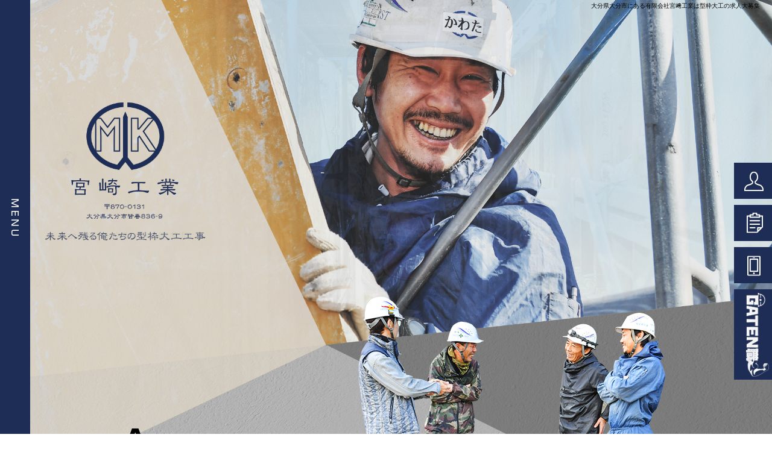

--- FILE ---
content_type: text/html; charset=UTF-8
request_url: https://www.miyazaki-kougyou.com/
body_size: 7468
content:
<!DOCTYPE html>
<html lang="ja">
<head>
<!-- ▼Googleアナリティクスタグ▼ -->
<!-- Global site tag (gtag.js) - Google Analytics -->
<script async src="https://www.googletagmanager.com/gtag/js?id=UA-134428546-1"></script>
<script>
  window.dataLayer = window.dataLayer || [];
  function gtag(){dataLayer.push(arguments);}
  gtag('js', new Date());

  gtag('config', 'UA-134428546-1');

  gtag('config', 'G-1YVSW60P9E');
</script>
<!-- ▲Googleアナリティクスタグ▲ -->
<meta charset="UTF-8" />
<meta name="viewport" content="width=1400">
<meta name="format-detection" content="telephone=no">
<meta property="og:image" content="https://www.miyazaki-kougyou.com/files/facebook_face.jpg"><title>大分県大分市にある有限会社宮﨑工業は型枠大工の求人大募集</title>
<link rel="profile" href="http://gmpg.org/xfn/11" />
<link rel="stylesheet" type="text/css" media="all" href="https://www.miyazaki-kougyou.com/60009855/wp-content/themes/multipress/style.css" />
<link rel="stylesheet" type="text/css" media="all" href="https://www.miyazaki-kougyou.com/60009855/wp-content/themes/multipress/theme.css" />
<link rel="stylesheet" type="text/css" media="all" href="https://www.miyazaki-kougyou.com/60009855/wp-content/themes/multipress/common.css" />
<link rel="shortcut icon" href="https://www.miyazaki-kougyou.com/favicon.ico" />
<link rel="stylesheet" type="text/css" media="all" href="/files/files_common.css" />
<link rel="stylesheet" type="text/css" media="all" href="/files/files_pc.css" />

<link rel="pingback" href="https://www.miyazaki-kougyou.com/60009855/xmlrpc.php" />
<link rel="alternate" type="application/rss+xml" title="有限会社宮崎工業 &raquo; フィード" href="https://www.miyazaki-kougyou.com/feed" />
<link rel="alternate" type="application/rss+xml" title="有限会社宮崎工業 &raquo; コメントフィード" href="https://www.miyazaki-kougyou.com/comments/feed" />
<link rel='stylesheet' id='simplamodalwindow-css'  href='https://www.miyazaki-kougyou.com/60009855/wp-content/plugins/light-box-miyamoto/SimplaModalwindow/jquery.SimplaModalwindow.css?ver=3.6.1' type='text/css' media='all' />
<link rel='stylesheet' id='iqfmcss-css'  href='https://www.miyazaki-kougyou.com/60009855/wp-content/plugins/inquiry-form-creator/css/inquiry-form.css?ver=0.7' type='text/css' media='all' />
<script type='text/javascript' src='https://www.miyazaki-kougyou.com/60009855/wp-includes/js/jquery/jquery.js?ver=1.10.2'></script>
<script type='text/javascript' src='https://www.miyazaki-kougyou.com/60009855/wp-includes/js/jquery/jquery-migrate.min.js?ver=1.2.1'></script>
<script type='text/javascript' src='https://www.miyazaki-kougyou.com/60009855/wp-content/plugins/light-box-miyamoto/SimplaModalwindow/jquery.SimplaModalwindow.js?ver=1.7.1'></script>
<script type='text/javascript' src='https://www.miyazaki-kougyou.com/60009855/wp-content/plugins/inquiry-form-creator/js/ajaxzip2/ajaxzip2.js?ver=2.10'></script>
<script type='text/javascript' src='https://www.miyazaki-kougyou.com/60009855/wp-content/plugins/inquiry-form-creator/js/jquery.upload.js?ver=1.0.2'></script>
<link rel='canonical' href='https://www.miyazaki-kougyou.com/' />
<script>AjaxZip2.JSONDATA = "https://www.miyazaki-kougyou.com/60009855/wp-content/plugins/inquiry-form-creator/js/ajaxzip2/data";</script><link rel="alternate" media="handheld" type="text/html" href="https://www.miyazaki-kougyou.com/" />
<!-- Vipers Video Quicktags v6.4.5 | http://www.viper007bond.com/wordpress-plugins/vipers-video-quicktags/ -->
<style type="text/css">
.vvqbox { display: block; max-width: 100%; visibility: visible !important; margin: 10px auto; } .vvqbox img { max-width: 100%; height: 100%; } .vvqbox object { max-width: 100%; } 
</style>
<script type="text/javascript">
// <![CDATA[
	var vvqflashvars = {};
	var vvqparams = { wmode: "opaque", allowfullscreen: "true", allowscriptaccess: "always" };
	var vvqattributes = {};
	var vvqexpressinstall = "https://www.miyazaki-kougyou.com/60009855/wp-content/plugins/vipers-video-quicktags/resources/expressinstall.swf";
// ]]>
</script>
<!-- BEGIN: WP Social Bookmarking Light -->
<script type="text/javascript" src="https://connect.facebook.net/ja_JP/all.js#xfbml=1"></script>
<style type="text/css">
.wp_social_bookmarking_light{
    border: 0 !important;
    padding: 0 !important;
    margin: 0 0 20px 0 !important;
}
.wp_social_bookmarking_light div{
    float: left !important;
    border: 0 !important;
    padding: 0 !important;
    margin: 0 5px 0px 0 !important;
    height: 23px !important;
    text-indent: 0 !important;
}
.wp_social_bookmarking_light img{
    border: 0 !important;
    padding: 0;
    margin: 0;
    vertical-align: top !important;
}
.wp_social_bookmarking_light_clear{
    clear: both !important;
}
.wsbl_twitter{
    width: 100px;
}</style>
<!-- END: WP Social Bookmarking Light -->





<meta name="description" content="有限会社宮崎工業は大分県大分市を拠点に型枠大工を行なっています。創業50年以上の実績があり、大手ゼネコン、地場の建設会社とも多く直接取引があります。" />
<meta name="keywords" content="有限会社宮崎工業,大分,皆春,型枠工事,求人" />

<script type="text/javascript" src="/files/js/effect_pc.js"></script>
<link rel="stylesheet" href="/files/Gallery-master/css/blueimp-gallery.min.css">
<script src="/files/Gallery-master/js/blueimp-gallery.min.js"></script>

<!-- OGPここから -->
<meta property="fb:app_id" content="" />
<meta property="og:type" content="website" />
<meta property="og:locale" content="ja_JP" />
<meta property="og:description" content="">
<meta property="og:title" content="有限会社宮崎工業">
<meta property="og:url" content="https://www.miyazaki-kougyou.com/">
<meta property="og:image" content="https://www.miyazaki-kougyou.com/files/facebook_face.jpg">
<meta property="og:site_name" content="有限会社宮崎工業">
<!-- OGPここまで -->
</head>


<body id="page_6"  class="blog">

<div id="wrapper">
<div id="blueimp-gallery" class="blueimp-gallery blueimp-gallery-controls">
    <div class="slides"></div>
    <h3 class="title"></h3>
    <p class="description"></p>
    <a class="prev">‹</a>
    <a class="next">›</a>
    <a class="close">×</a>
    <a class="play-pause"></a>
    <ol class="indicator"></ol>
</div>

	<div id="branding_box">

	<h1 id="site-description">
<a href="https://www.miyazaki-kougyou.com/" title="有限会社宮崎工業" rel="home">大分県大分市にある有限会社宮﨑工業は型枠大工の求人大募集</a>
	</h1>


<div id="header_information" class="post">

	
<div class="post-data">
<div class="main_header"><a href="/"><img src="/files/branding_box_bg.png"></a></div></div>

<div class="clear_float"></div>

	
</div><!-- #header_information -->


	<div id="access" role="navigation">
		<div class="menu-header"><ul id="menu-gnavi" class="menu"><li id="menu-item-34" class="gnavi11 menu-item menu-item-type-post_type menu-item-object-page current-menu-item page_item page-item-6 current_page_item menu-item-34"><a href="https://www.miyazaki-kougyou.com/">トップページ</a></li>
<li id="menu-item-35" class="gnavi12 menu-item menu-item-type-post_type menu-item-object-page menu-item-35"><a href="https://www.miyazaki-kougyou.com/recruit">求人情報</a></li>
<li id="menu-item-33" class="gnavi13 menu-item menu-item-type-post_type menu-item-object-page menu-item-33"><a href="https://www.miyazaki-kougyou.com/business">事業内容</a></li>
<li id="menu-item-32" class="gnavi14 menu-item menu-item-type-post_type menu-item-object-page menu-item-32"><a href="https://www.miyazaki-kougyou.com/works">施工実績</a></li>
<li id="menu-item-84" class="gnavi15 menu-item menu-item-type-post_type menu-item-object-page menu-item-84"><a href="https://www.miyazaki-kougyou.com/company">会社概要</a></li>
<li id="menu-item-31" class="gnavi16 menu-item menu-item-type-post_type menu-item-object-page menu-item-31"><a href="https://www.miyazaki-kougyou.com/contact">お問い合わせ</a></li>
</ul></div>	</div><!-- #access -->

	</div><!-- #branding_box -->
      


<div id="jquery_slider_pc" class="top_slider slider_6 post content_area">



<div class="entry_post entry_post_97">


<div class="viewer viewer_97 select_97">
                   <img src="https://www.miyazaki-kougyou.com/60009855/wp-content/uploads/2019/02/00top_slide01.png" alt="00top_slide01" width="2000" height="1300" />

                   <img src="https://www.miyazaki-kougyou.com/60009855/wp-content/uploads/2019/02/00top_slide02.png" alt="00top_slide02" width="2000" height="1300" />

                   <img src="https://www.miyazaki-kougyou.com/60009855/wp-content/uploads/2019/02/00top_slide03.png" alt="00top_slide03" width="2000" height="1300" />

                   <img src="https://www.miyazaki-kougyou.com/60009855/wp-content/uploads/2019/02/00top_slide04.png" alt="00top_slide04" width="2000" height="1300" />
</div>

  <script type="text/javascript" src="https://ajax.googleapis.com/ajax/libs/jquery/1.10.1/jquery.min.js"></script>
  <script type="text/javascript"><!--
  $(function(){
      var setImg = '.viewer_97';
      var fadeSpeed = 1500;
      var switchDelay = 6000;
   
      $(setImg).children('img').css({opacity:'0'});
      $(setImg + ' img:first').stop().animate({opacity:'1'},fadeSpeed);
   
      setInterval(function(){
          $(setImg + ' :first-child').animate({opacity:'0'},fadeSpeed).next('img').animate({opacity:'1'},fadeSpeed).end().appendTo(setImg);
      },switchDelay);
  });
  
  
  /*------------------------------------------------------------------------------------*/
  /* 【2015.11/26追加】画像幅＞ウィンドウ幅でもセンタリング                             */
  /*------------------------------------------------------------------------------------*/
  function setCenter( ele ) { 
      var MAX_W = 2000;
      var MIN_W = 1100;
      
      if($('body').width() >= MAX_W){
        var set_w = MAX_W;
        var set_h = Math.floor(MAX_W * 0.65);
      }else if($('body').width() <= MIN_W ){
        var set_w = MIN_W;
        var set_h = Math.floor(MIN_W * 0.65);
      }else {
        var set_w = $('body').width();
        var set_h = Math.floor($('body').width() * 0.65);
      }
      var l = Math.floor(($('body').width() - set_w) / 2);
      $(ele).css({
        'width': set_w,
        'height': set_h,
        'left': l
      });
      $('#jquery_slider_pc').css({
        'height': set_h,
        'min-width': MIN_W
      });
      
      
  }
  setCenter(".viewer_97");
   
  $(window).bind('load resize', function(){
      setCenter(".viewer_97");
  });
  --></script>

  <style type="text/css"><!--
  #jquery_slider_pc {
    min-width: 1100px;
  }
  #jquery_slider_pc .entry_post {
    display: block;
  }
  .viewer_97 {
      text-align: left;
      overflow: hidden;
      position: absolute;
  }
  .viewer_97 img {
      position: absolute;
      width: 100%;
      height: auto;
  }
  --></style>


</div>
</div>



<div id="outer_block">
<div id="inner_block">

	<div id="main">


		<div id="container_top">

			<div id="content" role="main">


<div id="jreleenutn5proj33kf7" class="o_01 o01_6 post easys_content">
<div class="easys_content_inner">


<div class="entry_post post_margin entry_post_101">


  
          <h3 class="entry_title title_101 title_right">有限会社宮崎工業について</h3>
  
          <div class="text_box text_size_full">
          <div class="post_data margin-bottom_10"><p>創業50年以上の実績と信頼があります<br />
有限会社宮崎工業は大分県大分市を拠点に型枠大工を行なっています。<br />
創業50年以上の実績があり、大手ゼネコン、地場の建設会社とも多く直接取引があります。<br />
公共工事の案件などを請け負い信頼を積み重ねています。<br />
また、みなさんが住んでいる住宅やマンション・アパート、普段利用しているスーパーやショッピングセンターなど<br />
どんな建物にも基礎工事や外構工事は存在し、型枠という仕事は携わっており、皆様の生活に欠かせない仕事の一つです。<br />
一つ一つの現場にしっかりと向き合い快適な生活がおくれる町づくりを目指すことをお約束します。</p>
</div>
        <p class="o_main_btn"><a href="/company">COMPANY/会社概要</a></p></div>
  
</div>
</div>
</div>


<div id="egvmljiourdqo9eu5msz" class="o_01 o01_6 post easys_content">
<div class="easys_content_inner">


<div class="entry_post post_margin entry_post_102">


  
          <h3 class="entry_title title_102 title_right">有限会社宮崎工業が取り組む仕事とは</h3>
  
  
        <p class="o_main_btn"><a href="/business">BUSINESS/事業内容</a></p>
  <div class="sub_post sub_post_0">
<div class="sub_post_texts text_size_full">

              <div class="post_data"><p>世界の発展は日本の発展に繋がる<br />
日本はもとより、世界の型枠大工のスキルアップを目的とし、海外研修制度を利用しアジアを中心にたくさんの研修生がきています。<br />
また、各工程の練習場を設け、十分納得がいくまで練習することができます。<br />
未経験の方は現場と同じように作業ができる環境はなかなか無いため、充実した作業環境が整得ています。</p>
</div></div><div class="img_box">
<div class="clear_float"></div></div></div><div class="sub_post sub_post_1">
<div class="sub_post_texts text_size_full">

              <div class="post_data"><p>ステップアップのための勉強会<br />
定期的な勉強会で安全への意識付け<br />
仕事全体を通してのステップアップのため、定期的に勉強会を開催しています。<br />
ひとつは竣工した現場を振り返る勉強会。精度面の正確さを追及していきます。もうひとつは安全への意識付けを図る勉強会。「なぜこうしなければ安全に作業ができないのか」「どのような条件下のもとに発生する事故、事象なのか」を理解し、安全対策の重要さを認識します。</p>
</div></div><div class="img_box">
<div class="clear_float"></div></div></div>
</div>
</div>
</div>


<div id="gbvwsy9k5ui8eght8n06" class="o_01 o01_6 post easys_content">
<div class="easys_content_inner">


<div class="entry_post post_margin entry_post_103">


  
          <h3 class="entry_title title_103 title_right">若い力を募集！！</h3>
  
          <div class="text_box text_size_full">
          <div class="post_data margin-bottom_10"><h2><span style="color: #000080;"><strong>若い力・ベテランの技を募集！！</strong></span></h2>
<p>人材教育に力を入れています<br />
若手職人の育成や人材教育に力をいれています。<br />
大きな現場を経験することで、最先端の技術を学ぶことができます。<br />
他社では身につけられないスキルを磨き、レベルアップすることができます。<br />
また、1級・２級型枠技能者、更には型枠登録基幹技能者の資格試験料を会社で負担したり、あなたのスキルアップのためのフォロー体制も整っています。</p>
</div>
        <p class="o_main_btn"><a href="/recruit">RECRUIT/求人情報</a></p></div>
  
</div>
</div>
</div>


<div id="sybgqgvee1u0af7xwm0q" class="z_h1 zh1_6 post easys_content">
<div class="easys_content_inner">


<div class="entry_post_325">


  
  <div class="post-html"><div class="youtube">
<iframe width="100%" height="100%" src="https://www.youtube.com/embed/xzYEN8YMILU?rel=0" frameborder="0" allow="accelerometer; autoplay; encrypted-media; gyroscope; picture-in-picture" allowfullscreen></iframe>
</div></div>
</div>
</div>
</div>
<div id="yemvqh6nc115qa0t7y9l" class="z_a1 za1_6 post easys_content">
<div class="easys_content_inner">



  
  <div class="entry_title title_104">
    <h3>新着情報</h3>
    <span class="read_more_btn"><a href="/blog" target="_self"><img src="/files/sp1.gif" alt="詳しくはこちら" width="120" height="40" /></a></span>
  </div>
</div>
</div>


<div id="ipy3fbasroqyh0dbyvfl" class="z_d1 zd1_6 post easys_content">
<div class="easys_content_inner">



<div class="blog_post blog_post_565">

  
          <div class="eyecatch blog_thumb float_right">
            <a href="https://www.miyazaki-kougyou.com/archives/565">
              <img alt="image0.jpeg" src="https://www.miyazaki-kougyou.com/60009855/wp-content/uploads/2025/08/image0.jpeg" />
            </a>
          </div>
  
      <div class="post_data blog_list_text_size">
        <span class="date_area">2025年8月2日</span>
        <span class="post_title_list"><a href="https://www.miyazaki-kougyou.com/archives/565">納涼焼肉大会</a></span>
        <span class="news_small_text">     
暑い中ご苦労様です！もうしばらく頑張りましょ...<a href="https://www.miyazaki-kougyou.com/archives/565" alt="続きを読む">続きを読む</a></span>
      </div>
</div>

<div class="blog_post blog_post_561">

  
          <div class="eyecatch blog_thumb float_right">
            <a href="https://www.miyazaki-kougyou.com/archives/561">
              <img alt="image0_3.jpeg" src="https://www.miyazaki-kougyou.com/60009855/wp-content/uploads/2025/05/image0_3-400x300.jpeg" />
            </a>
          </div>
  
      <div class="post_data blog_list_text_size">
        <span class="date_area">2025年5月17日</span>
        <span class="post_title_list"><a href="https://www.miyazaki-kougyou.com/archives/561">コレから頑張って</a></span>
        <span class="news_small_text"> 

 ...<a href="https://www.miyazaki-kougyou.com/archives/561" alt="続きを読む">続きを読む</a></span>
      </div>
</div>

<div class="blog_post blog_post_558">

  
          <div class="eyecatch blog_thumb float_right">
            <a href="https://www.miyazaki-kougyou.com/archives/558">
              <img alt="image0_2.jpeg" src="https://www.miyazaki-kougyou.com/60009855/wp-content/uploads/2025/05/image0_2-400x300.jpeg" />
            </a>
          </div>
  
      <div class="post_data blog_list_text_size">
        <span class="date_area">2025年5月17日</span>
        <span class="post_title_list"><a href="https://www.miyazaki-kougyou.com/archives/558">念願の海！</a></span>
        <span class="news_small_text">
興奮してます...<a href="https://www.miyazaki-kougyou.com/archives/558" alt="続きを読む">続きを読む</a></span>
      </div>
</div>

<div class="blog_post blog_post_555">

  
          <div class="eyecatch blog_thumb float_right">
            <a href="https://www.miyazaki-kougyou.com/archives/555">
              <img alt="image0.jpeg" src="https://www.miyazaki-kougyou.com/60009855/wp-content/uploads/2025/05/image0-400x300.jpeg" />
            </a>
          </div>
  
      <div class="post_data blog_list_text_size">
        <span class="date_area">2025年5月17日</span>
        <span class="post_title_list"><a href="https://www.miyazaki-kougyou.com/archives/555">はじめまして！</a></span>
        <span class="news_small_text">
昨日から新しく入社しました！初参拝...<a href="https://www.miyazaki-kougyou.com/archives/555" alt="続きを読む">続きを読む</a></span>
      </div>
</div>

<div class="blog_post blog_post_545">

  
          <div class="eyecatch blog_thumb float_right">
            <a href="https://www.miyazaki-kougyou.com/archives/545">
              <img alt="image0.jpeg" src="https://www.miyazaki-kougyou.com/60009855/wp-content/uploads/2024/12/image0-400x300.jpeg" />
            </a>
          </div>
  
      <div class="post_data blog_list_text_size">
        <span class="date_area">2024年12月22日</span>
        <span class="post_title_list"><a href="https://www.miyazaki-kougyou.com/archives/545">忘年会！</a></span>
        <span class="news_small_text">       
忘年会を開催しました。今年も残りわずか！寒いですけど健康にきおつけて、安全第一で参りましょう...<a href="https://www.miyazaki-kougyou.com/archives/545" alt="続きを読む">続きを読む</a></span>
      </div>
</div>
</div>
</div>

<style>
.inner{
  overflow: scroll;
}
ul,li {
	list-style: none;
	margin: 0;
	padding: 0;
}
</style>
<script type="text/javascript" src="/files/js/infiniteslide.js"></script>
<script type="text/javascript" src="/files/js/jquery.pause.min.js"></script>
<script type="text/javascript">
jQuery(window).load(function(){
	jQuery('#slideg0bccdrhfyi8fi2pqgqp').infiniteslide({
		'height': 200,                    // 高さを指定
		'speed': 45000,     // スピードを指定
		'direction' : 'left',	// スライドする向きを指定
		'pauseonhover': false,	// マウスオーバーでストップするかを指定
                'clone':2	});
});
</script>
<div id="g0bccdrhfyi8fi2pqgqp" class="105 post easys_content">
    <div>
    <div id="slideg0bccdrhfyi8fi2pqgqp" class="inner">
        <ul>
              
                <li><img src="https://www.miyazaki-kougyou.com/60009855/wp-content/uploads/2019/02/DJI_0002.jpg" alt="" height="200" /></li>              
                <li><img src="https://www.miyazaki-kougyou.com/60009855/wp-content/uploads/2019/02/DJI_0007.jpg" alt="" height="200" /></li>              
                <li><img src="https://www.miyazaki-kougyou.com/60009855/wp-content/uploads/2019/02/miyazaki-2.jpg" alt="" height="200" /></li>              
                <li><img src="https://www.miyazaki-kougyou.com/60009855/wp-content/uploads/2019/02/miyazaki-14.jpg" alt="" height="200" /></li>              
                <li><img src="https://www.miyazaki-kougyou.com/60009855/wp-content/uploads/2019/02/miyazaki-38.jpg" alt="" height="200" /></li>              
                <li><img src="https://www.miyazaki-kougyou.com/60009855/wp-content/uploads/2019/02/miyazaki-76.jpg" alt="" height="200" /></li>              
                <li><img src="https://www.miyazaki-kougyou.com/60009855/wp-content/uploads/2019/02/miyazaki-98.jpg" alt="" height="200" /></li>              
                <li><img src="https://www.miyazaki-kougyou.com/60009855/wp-content/uploads/2019/02/miyazaki-118.jpg" alt="" height="200" /></li>              
                <li><img src="https://www.miyazaki-kougyou.com/60009855/wp-content/uploads/2019/02/miyazaki-158.jpg" alt="" height="200" /></li>        </ul>
    </div>
    </div>
<br>
<br>
</div>


<div id="ocdv3kajfn52lxs4f85w" class="z_a1 za1_6 post easys_content">
<div class="easys_content_inner">



  
  <div class="entry_title title_111">
    <h3>会社概要</h3>
    <span class="read_more_btn"><a href="/company" target="_self"><img src="/files/sp1.gif" alt="詳しくはこちら" width="120" height="40" /></a></span>
  </div>
</div>
</div>


<div id="jjfvk66axmhob58p3idk" class="e_01 e01_6 post easys_content">
<div class="easys_content_inner">


<div class="entry_post post_margin entry_post_112">


  
          <div class="table_area width_2column_share float_right">
            <table width="100%" border="0" cellspacing="0" cellpadding="0">
              <tr>
               <td class="td_name name_cell_1">会社名</td>
               <td class="td_value value_cell_1">有限会社宮崎工業</td>
              </tr>
              <tr>
               <td class="td_name name_cell_2">代表者</td>
               <td class="td_value value_cell_2">渡邉　佑</td>
              </tr>
              <tr>
               <td class="td_name name_cell_3">所在地</td>
               <td class="td_value value_cell_3">〒870-0131<br />
大分県大分市皆春836-9</td>
              </tr>
              <tr>
               <td class="td_name name_cell_4">TEL/FAX</td>
               <td class="td_value value_cell_4">097-560-0217</td>
              </tr>
              <tr>
               <td class="td_name name_cell_5">事業内容</td>
               <td class="td_value value_cell_5">大工工事業<br />
建築土木業<br />
型枠工事業</td>
              </tr>
              <tr>
               <td class="td_name name_cell_6">許可番号</td>
               <td class="td_value value_cell_6">大分県知事許可　第９３２３号</td>
              </tr>
            </table>
          </div>
  
          <div class="html_post width_2column_share float_left">

<iframe src="https://www.google.com/maps/embed?pb=!1m18!1m12!1m3!1d3337.3661833402225!2d131.6866367!3d33.23070889999999!2m3!1f0!2f0!3f0!3m2!1i1024!2i768!4f13.1!3m3!1m2!1s0x35469dddef4b6db1%3A0xab7cac1a2edd9426!2z44CSODcwLTAxMzEg5aSn5YiG55yM5aSn5YiG5biC55qG5pil77yY77yT77yW4oiS77yZ!5e0!3m2!1sja!2sjp!4v1695874824997!5m2!1sja!2sjp" width="100%" height="350" style="border:0;" allowfullscreen="" loading="lazy" referrerpolicy="no-referrer-when-downgrade"></iframe>

<small><a href="https://maps.app.goo.gl/1DHRXnQrsE8LHodZ9" target="_blank">大きな地図で見る</a></small>

          </div>
</div>

<div class="entry_post post_margin entry_post_251">


  
          <div class="table_area width_2column_share float_right">
            <table width="100%" border="0" cellspacing="0" cellpadding="0">
              <tr>
               <td class="td_name name_cell_1">作業場</td>
               <td class="td_value value_cell_1">〒870-0318<br />
大分県大分市丹生993-56</td>
              </tr>
              <tr>
               <td class="td_name name_cell_2">作業場FAX</td>
               <td class="td_value value_cell_2">097-547-7776</td>
              </tr>
            </table>
          </div>
  
          <div class="html_post width_2column_share float_left">

<iframe src="https://www.google.com/maps/embed?pb=!1m18!1m12!1m3!1d2360.068863314369!2d131.70630859048754!3d33.223496368586574!2m3!1f0!2f0!3f0!3m2!1i1024!2i768!4f13.1!3m3!1m2!1s0x35469dbddbf509e3%3A0xda31967ee80680b!2z44CSODcwLTAzMTgg5aSn5YiG55yM5aSn5YiG5biC5Li555Sf77yR77yS77yR77yQ!5e0!3m2!1sja!2sjp!4v1764230485222!5m2!1sja!2sjp" width="100%" height="450" style="border:0;" allowfullscreen="" loading="lazy" referrerpolicy="no-referrer-when-downgrade"></iframe>
<small><a href="https://maps.app.goo.gl/LwEhxPzrakhuagmA9" target="_blank">大きな地図で見る</a></small>

          </div>
</div>
</div>
</div>


			</div><!-- #content -->
		</div><!-- #container -->


</div><!-- #main -->

</div><!-- #inner_block -->
</div><!-- #outer_block -->

<div id="footer_block">
	<div id="footer_box">
		<div id="footer_sitemap_block">



    <div id="footer-widget-area" role="complementary">

<div id="first" class="widget-area">
  <ul class="xoxo">
<div class="menu-header"><ul id="menu-footer_navi" class="menu"><li id="menu-item-59" class="menu-item menu-item-type-post_type menu-item-object-page current-menu-item page_item page-item-6 current_page_item menu-item-59"><a href="https://www.miyazaki-kougyou.com/">トップページ</a></li>
<li id="menu-item-60" class="menu-item menu-item-type-post_type menu-item-object-page menu-item-60"><a href="https://www.miyazaki-kougyou.com/recruit">求人情報</a></li>
<li id="menu-item-61" class="menu-item menu-item-type-post_type menu-item-object-page menu-item-61"><a href="https://www.miyazaki-kougyou.com/business">事業内容</a></li>
<li id="menu-item-62" class="menu-item menu-item-type-post_type menu-item-object-page menu-item-62"><a href="https://www.miyazaki-kougyou.com/works">施工実績</a></li>
<li id="menu-item-87" class="menu-item menu-item-type-post_type menu-item-object-page menu-item-87"><a href="https://www.miyazaki-kougyou.com/company">会社概要</a></li>
<li id="menu-item-63" class="menu-item menu-item-type-post_type menu-item-object-page menu-item-63"><a href="https://www.miyazaki-kougyou.com/contact">お問い合わせ</a></li>
<li id="menu-item-64" class="menu-item menu-item-type-post_type menu-item-object-page menu-item-64"><a href="https://www.miyazaki-kougyou.com/blog">オフィシャルブログ</a></li>
</ul></div>  </ul>
</div>

  </div><!-- #footer-widget-area -->
		</div><!--#footer_sitemap_block-->

		<div class="footer_infomation">


<div id="footer_information" class="post">

		<div class="entry-post">

		<div class="post-data">
			<div class="fixed_btn">
  <div id="fixed_btn_recruit"><a href="/recruit"><img src="/files/recruit_btn.jpg" alt="求人情報"></a></div>
  <div id="fixed_btn_blog"><a href="/blog"><img src="/files/blog_btn.jpg" alt="ブログ"></a></div>
  <div id="fixed_btn_contact"><a href="/contact"><img src="/files/contact_btn.jpg" alt="お問い合わせ"></a></div>
  <div id="fixed_btn_gaten"><a href="https://gaten.info/job/12619" target="_blank"><img src="/files/gaten_btn.jpg" alt="ガテン職"></a></div>
</div>

<div id="float_top_btn"><a href="#"><img src="/files/top_btn.png" alt="先頭へ戻る"></a></div>



<script type="text/javascript">
jQuery(function($){
  $('#wrapper').prepend( $('#access') );
  $('#access').hover(
    function(){
      $('#access').addClass('open');
    },
    function(){
      $('#access').removeClass('open');
    }
  );
  
  // 画像の元サイズを設定
  var ORG_W = 2000;
  var NAV_H = ($('body').attr('id') == 'page_6')? 596:500;
  var NAV_T = ($('body').attr('id') == 'page_6')? 245:150; 
  var NAV_L = ($('body').attr('id') == 'page_6')? 0:30;
  var rat = 1;
  
  $(window).bind('load resize', function(){
    var winW = $(window).width();
    if( winW <= 1200 ) {
      // 巾固定（最小）
      rat = (1200 / ORG_W);
    }else if( 2000 <= winW ){
      // 巾固定（最大）
      rat = (2000 / ORG_W);
    }else {
      // レスポンシブ
      var nowW = $('body').width();
      rat = (winW / ORG_W);
    }
    $('#branding_box').css({ 'height' : NAV_H*rat });
    $('#header_information').css({ 'height' : $('#branding_box').height() - $('#site-description').height() });
    $('#branding_box .main_header img').css({
      'width': 560*rat,
      'height': 350*rat,
      'top': NAV_T*rat,
      'left': NAV_L*rat
    });
    $('#access .menu-header').css({
      'top': ( $(window).height() - 300 )/2,
      'left': ( $(window).width() - 330 )/2
    });
    if($('body').attr('id') == 'page_6') {
      $('#outer_block').css({ 'margin-top': -600*rat });
    }else if( $('body').attr('id') == 'page_9' || $('body').attr('id') == 'page_12' || $('body').attr('id') == 'page_81' ) {
      $('#outer_block').css({ 'margin-top': -540*rat });
    }else {
      $('#outer_block').css({
        'margin-top': -350*rat,
        'padding-bottom': 230
      });
    }
    
    
    if( ($('.z_c1').length > 0) && ($('.z_c1 .entry_post').length > 0) ){
      if( ($('.z_c1 table').length == 0) || ($('.z_c1 table').attr('id').indexOf('confirm') > 0 ) ) {
        var pos = $('#outer_block').offset().top;
        $('body,html').animate({ scrollTop: pos }, 500);
      }
    }
  });
});
</script>		</div>

<div class="clear_float"></div>

	</div>
	
</div><!-- #footer_information -->


		</div><!-- .footer_infomation -->
	</div><!--footer_box-->

<address id="copyright">Copyright (C) 有限会社宮崎工業 All Rights Reserved.</address>

</div><!--footer_block-->

</div><!--wrapper-->

</body>
</html>

--- FILE ---
content_type: text/css
request_url: https://www.miyazaki-kougyou.com/60009855/wp-content/themes/multipress/common.css
body_size: 1197
content:
@charset "utf-8";
/*

追加CSSを記述、上書きCSSの記述用CSSファイルです。

*/

/*-------------------------------------------------------
		common css
-------------------------------------------------------*/
.clear_float {
    clear: both;
}

.easys_content {
    clear: both;
}

h1 a,
h2 a,
h3 a,
h4 a,
h5 a {
    display: block;
}

.sub_post {
    display: inline-block;
    width: 100%;
}


/*		float template
-------------------------------------------------------*/
.float_left {
    float: left;
}
.float_right {
    float: right;
}


/*		border template
-------------------------------------------------------*/
.border_margin {
    border-bottom: 1px dotted #999999;
    margin: 0 0 20px;
    padding: 0;
}

.border_margin_text {
    border-bottom: 1px dotted #999999;
    margin: 0 0 10px 0;
    padding: 0 0 10px 0;
}

/*		margin template
-------------------------------------------------------*/
.margin-bottom_5 {
    margin-bottom: 5px;
}
.margin-bottom_10 {
    margin-bottom: 10px;
}
.margin-bottom_15 {
    margin-bottom: 15px;
}
.margin-bottom_20 {
    margin-bottom: 20px;
}
.margin-bottom_25 {
    margin-bottom: 25px;
}
.margin-bottom_40 {
    margin-bottom: 40px;
}
.margin-bottom_50 {
    margin-bottom: 50px;
}


.margin-top_5 {
    margin-top: 5px;
}
.margin-top_10 {
    margin-top: 10px;
}
.margin-top_15 {
    margin-top: 15px;
}
.margin-top_20 {
    margin-top: 20px;
}
.margin-top_25 {
    margin-top: 25px;
}
.margin-top_40 {
    margin-top: 40px;
}
.margin-top_50 {
    margin-top: 50px;
}

.margin-up-un_5 {
    margin-top: 5px;
    margin-bottom: 5px;
}
.margin-up-un_10 {
    margin-top: 10px;
    margin-bottom: 10px;
}
.margin-up-un_25 {
    margin-top: 25px;
    margin-bottom: 25px;
}
.margin-up-un_40 {
    margin-top: 40px;
    margin-bottom: 40px;
}
.margin-up-un_50 {
    margin-top: 50px;
    margin-bottom: 50px;
}


.post_margin {
    margin-bottom: 50px;
}


/*		padding template
-------------------------------------------------------*/
.padding-left_5 {
    padding-left: 5px;
}
.padding-right_5 {
    padding-right: 5px;
}

.padding-left_10 {
    padding-left: 10px;
}
.padding-right_10 {
    padding-right: 10px;
}



.padding-left_20 {
    padding-left: 20px;
}
.padding-right_20 {
    padding-right: 20px;
}


/*		image template
-------------------------------------------------------*/
.eyecatch {
    display: inline-block;
    vertical-align: top;
}

.img_size_thumb {
    overflow: hidden;
    width: 150px;
    height: 100px;
}

.img_size_small {
    height: auto;
    overflow: hidden;
    width: 360px;
}
.img_size_medium {
    height: auto;
    overflow: hidden;
    width: 480px;
}
.img_size_large {
    overflow: hidden;
    width: 450px;
}

.img_size_half {
    overflow: hidden;
    width: 456px;
}

.eyecatch img,
.img_size_small img,
.img_size_medium img,
.img_size_large img {
    height: auto;
    width: 100%;
}
.eyecatch a:hover img,
.img_size_small a:hover img,
.img_size_medium a:hover img,
.img_size_large a:hover img {
    filter: alpha(opacity=75);
    -ms-filter: "progid:DXImageTransform.Microsoft.Alpha(opacity=75)";
    -moz-opacity: 0.75;
    opacity: 0.75;
}

/*		text template
-------------------------------------------------------*/
.post_data {
    display: inline-block;
    font-size: 15px;
    line-height: 2.2;
}
.half_block .post_data {
  width: 100%;
}

.post_data p {
    margin-bottom: 10px;
}

.text_size_thumb {
    overflow: hidden;
    width: 780px;
}
.text_size_small {
    overflow: hidden;
    width: 456px;
}
.text_size_medium {
    overflow: hidden;
    width: 450px;
}
.text_size_large {
    overflow: hidden;
    width: 570px;
}
.text_size_full {
    overflow: hidden;
    width: 100%;
}

.html_post {
    overflow: hidden;
}


/*		gallery image template
-------------------------------------------------------*/

.field_1col {
    height: auto;
    width: 100%;
    text-align: center;
}

.field_2col { width: 456px; overflow: hidden; }
.field_2col .eyecatch {
    /*height: 456px;*/
    width: 456px;
    text-align: center;
    overflow: hidden;
}
.field_2col img { max-width: 100%; }

.field_3col { width: 300px; overflow: hidden; }
.field_3col .eyecatch {
    /*height: 300px;*/
    width: 300px;
    text-align: center;
    overflow: hidden;
}
.field_3col.float_left { padding-right: 30px; }

.field_4col {  width: 225px; overflow: hidden; }
.field_4col .eyecatch {
    width: 225px;
   /* height: 225px;*/
    text-align: center;
    overflow: hidden;
}
.field_4col.float_left { padding-right: 20px; }

.field_5col { width: 176px; overflow: hidden; }
.field_5col .eyecatch {
    width: 176px;
   /* height: 176px;*/
    text-align: center;
    overflow: hidden;
}
.field_5col.float_left { padding-right: 20px; }

.set_width img,
.set_height img,
.img_wide img,
.img_long img {
  width: auto;
  height: auto;
  max-width: 100%;
}
.img_long, .img_wide {
  position: relative;
  text-align: left;
  overflow: hidden;
}
.img_long img, .img_wide img { position: absolute; }


/*
.img_long img {
  width: 100%;
  height: auto;
}
.img_wide img { width: auto; }
.field_2col .img_wide img { height: 456px; }
.field_3col .img_wide img { height: 300px; }
.field_4col .img_wide img { height: 225px; }
.field_5col .img_wide img { height: 176px; }
*/
/* image roll over */
.field_1col a:hover img,
.field_2col a:hover img,
.field_3col a:hover img,
.field_4col a:hover img,
.field_5col a:hover img {
    filter: alpha(opacity=75);
    -ms-filter: "progid:DXImageTransform.Microsoft.Alpha(opacity=75)";
    -moz-opacity: 0.75;
    opacity: 0.75;
}

.gallery_box {
    display: inline-block;
}

/* gallery comment template */
.field_text {
    font-size: 13px;
    line-height: 1.7;
}


/*		width template
-------------------------------------------------------*/
.width_main {
}

.width_side {
}

.width_one_column {
    width: 100%;
}
.width_2column_share {
    width: 49%;
}

a { outline: none; }
a:focus, *:focus { outline: none; }

--- FILE ---
content_type: text/css
request_url: https://www.miyazaki-kougyou.com/files/files_pc.css
body_size: 5218
content:
@charset "utf-8";

/*
 * PC用スタイルCSS
 */


/* ↓↓　雛形　レイアウトにあわせて追記・上書きして下さい　↓↓
   後々解読が面倒になるので、必要な箇所のみ記述すること
  （例：背景がPNGになるなら background-image: url("/files/xx_bg.png");　など） */




/* ===================================================================================================================
   ■ 全体
------------------------------------------------------------------------------------------------------------------- */
html { background-repeat: repeat; }
body {
  background: none transparent;
  max-width: 2000px;
  margin: 0 auto;
  position: relative;
  color: #000;
}
#wrapper {
  background: none transparent;
}
#outer_block {
  background: none transparent;
  padding: 0;
  position: relative;
  z-index: 400;
}
#page_81 #outer_block { padding-bottom: 230px !important; }

a:link, a:visited, a:hover, a:active { color: #1e3e94; }
.o_main_btn a,
.o_btn a {
  background-color: #1e3e94;
  color: #fff;
}




/* ===================================================================================================================
   ■ ヘッダー
------------------------------------------------------------------------------------------------------------------- */
#branding_box {
  background: none transparent;
  width: 100%;
  height: 175px;
  padding: 0;
  position: absolute;
  top: 0;
  left: 0;
  z-index: 500;
}
/* ヘッダーのH1～グローバルナビの高さ調整 */
#header_information {
  height: 100px;
}

/*  H1テキスト
---------------------------------------------------------------------------------------------------- */
#site-description {
  width: 100%;
  margin: 0 auto;
  padding: 0 20px;
  box-sizing: border-box;
  text-align: right;
}
#site-description a {
  display: inline;
  color: #000;
}

/*  サイトロゴ
---------------------------------------------------------------------------------------------------- */
.main_header, .header_class {
  padding: 0;
}
.main_header img, .header_class img {
  position: absolute;
  top: 0;
  left: 0;
  width: 560px;
  height: 350px;
}

/*  グローバルナビ
---------------------------------------------------------------------------------------------------- */
#access {
  position: fixed;
  top: 0;
  left: 0;
  background:
    url("/files/navi_button.png") no-repeat right center,
    url("/files/navi_bg01.jpg") repeat-y right top,
    url("/files/navi_bg_hover.png") repeat center top transparent;
  width: 50px;
  height: 100%;
  margin: 0;
  z-index: 502;
  transition: width 0.5s ease 0s;
  overflow: hidden;
}
#access.open {
  width: 100%;
}
#access .menu-header {
  position: absolute;
  top: 0;
  left: 0;
  width: 330px;
  opacity: 0;
  transition: opacity 0.5s ease 0.3s;
}
#access.open .menu-header {
  opacity: 1;
}

/* 親ボタンの背景画像、高さなど　全サイズ共通 */
div#access li.menu-item { float: none; }
div#access .menu-item a, div#access .menu-item a:hover {
  background-image: url("/files/topnavi.png");
  background-color: transparent;
  width: 330px;
  height: 50px;
  line-height: 50px;
}
div#access .gnavi12 a { background-position: left -50px; }
div#access .gnavi13 a { background-position: left -100px; }
div#access .gnavi14 a { background-position: left -150px; }
div#access .gnavi15 a { background-position: left -200px; }
div#access .gnavi16 a { background-position: left bottom; }
div#access .gnavi11 a:hover { background-position: right top; }
div#access .gnavi12 a:hover { background-position: right -50px; }
div#access .gnavi13 a:hover { background-position: right -100px; }
div#access .gnavi14 a:hover { background-position: right -150px; }
div#access .gnavi15 a:hover { background-position: right -200px; }


/* プルダウンメニューのサイズ */
#access ul.menu ul.sub-menu {
  top: 50px;
  width: px;
}
#access ul.menu ul.sub-menu,
#access ul.menu ul.sub-menu li {
  min-width: px;
  width: px;
}

/* プルダウンメニューの色　16進数、RGBA両方変更すること */
div#access ul.sub-menu li.sub-gnavi a, div#access ul.sub-menu li.sub-gnavi2 a {
  background: none #fff;
  background: none rgba(255, 255, 255, 0.75);
  filter: alpha(opacity=75); /* ie 6 7 */
  -ms-filter: "alpha(opacity=75)"; /* ie 8 */
  width: px;
  color: #333;
}
#access ul li.current_page_item > a, #access ul li.current-menu-ancestor > a,
#access ul li.current-menu-item > a, #access ul li.current-menu-parent > a {
  color: #333;
}
div#access ul.sub-menu li.sub-gnavi a:hover, div#access ul.sub-menu li.sub-gnavi2 a:hover {
  background: none #fff;
  background: none rgba(255, 255, 255, 0.75);
  filter: alpha(opacity=75); /* ie 6 7 */
  -ms-filter: "alpha(opacity=75)"; /* ie 8 */
  color: #666;
}
#access ul li.current_page_item > a:hover, #access ul li.current-menu-ancestor > a:hover,
#access ul li.current-menu-item > a:hover, #access ul li.current-menu-parent > a:hover {
  color: #666;
}

/* IE7 hack */
*:first-child+html div#access ul.sub-menu li.sub-gnavi a,
*:first-child+html div#access ul.sub-menu li.sub-gnavi2 a {
  background-color: #fff;
}
*:first-child+html div#access ul.sub-menu li.sub-gnavi a:hover,
*:first-child+html div#access ul.sub-menu li.sub-gnavi2 a:hover {
  background-color: #fff;
}

/* IE9 hack */
div#access ul.sub-menu li.sub-gnavi a:not(:target),
div#access ul.sub-menu li.sub-gnavi2 a:not(:target),
div#access ul.sub-menu li.sub-gnavi a:not(:target):hover,
div#access ul.sub-menu li.sub-gnavi2 a:not(:target):hover {
  filter: none;
  -ms-filter: none;
}

/*  メイン画像
---------------------------------------------------------------------------------------------------- */
/* 通常メイン画像 */
#main_teaser,
#jquery_slider_pc {
  position: relative;
  z-index: 99;
  width: 100%;
  margin: 0;
}
#main_teaser img { width: 100%; }





/* ===================================================================================================================
   ■ サイド
------------------------------------------------------------------------------------------------------------------- */
/* サイドナビ　タイトル */
.widget-title, .widget-title2 a {
  background-image: url("/files/widget_title_bg.png");
  padding: 0;
  text-align: center;
  color: #fff;
}
.widget-title2 a:link, .widget-title2 a:visited,
.widget-title2 a:hover, .widget-title2 a:active {
  color: #fff;
}

/* サイドナビ　メニュー部分 */
#blog_main .widget-area ul ul li a {
  background-image: url("/files/widget_list_bg.png");
  padding-left: 10px;
  color: #000;
  overflow: hidden;
  text-overflow: ellipsis;
  white-space: nowrap;
}

#wp-calendar {
  border-collapse: separate;
}
#wp-calendar caption {
  text-align: center;
}
#wp-calendar thead th {
}
#wp-calendar tbody td {
  background: none transparent;
  border-width: 0 0 1px;
  border-style: dotted;
  border-color: #666;
  line-height: 2;
  padding: 5px;
}
#wp-calendar tbody td a { text-decoration: underline; }
#wp-calendar tbody td a:hover { text-decoration: none; }




/* ===================================================================================================================
   ■ フッター
------------------------------------------------------------------------------------------------------------------- */
#footer_block {
  background-image: url("/files/footer.png");
  background-position: center top;
  position: relative;
  z-index: 501;
  margin-top: -230px;
}
#footer_box {
  background: none transparent;
  height: 730px;
  position: relative;
}


/*  フッターナビ
---------------------------------------------------------------------------------------------------- */
#footer_sitemap_block {
  /* フッターナビの上余白はここで調整 */
  position: absolute;
  bottom: 10px;
  left: 0;
  width: 100%;
}
#footer-widget-area {
  display: block;
  width: 1020px;
  margin: 0 auto;
}
#footer-widget-area .widget-area ul.menu {
  border-color: #ababab;
}
#footer-widget-area .widget-area .menu-item a {
  border-color: #ababab;
  color: #ababab;
}
#footer-widget-area .widget-area .menu-item a:hover {
  background-color: transparent;
}



/*  フッター情報
---------------------------------------------------------------------------------------------------- */
.footer_infomation {
  display: block;
  width: 1020px;
  margin: 0 auto;
}
#footer_information .entry-post {
  width: 100%;
  margin: 540px 0 0;
  text-align: center;
  color: #ababab;
}


/*  コピーライト
---------------------------------------------------------------------------------------------------- */
#copyright {
  color: #ababab;
}


/*  フッターボタン
---------------------------------------------------------------------------------------------------- */
#float_top_btn {
  bottom: 20px;
}

.fixed_btn {
    bottom: 80px;
    width: 63px;
}
#fixed_btn_gaten, #fixed_btn_gaten a { height: 150px; }



/* ===================================================================================================================
   ■ コンテンツ
------------------------------------------------------------------------------------------------------------------- */
#container_top { padding: 0; }

/*  見出し
---------------------------------------------------------------------------------------------------- */
.headline_title {
  background-image: url("/files/top_entry_title.png");
  color: #000;
}
h3.entry_title, .entry_title { /* サイズ、背景、余白などはこちら */
  background-image: url("/files/entry_title_bg.png");
  width: 940px;
  padding: 0 0 0 20px;
  color: #fff;
  text-align: left;
}
h3.entry_title, .entry_title, .entry_title h3, .entry-title { /* フォントサイズはこちら */
}
.entry-title {
  background-image: url("/files/blog_title.png");
  color: #fff;
}
.entry_title a:link, .entry_title a:visited, .entry_title a:hover, .entry_title a:active,
.entry-title a:link, .entry-title a:visited, .entry-title a:hover, .entry-title a:active {
  color: #fff;
}
/* 見出しリンクボタン */
.entry_title span.read_more_btn a,
.entry_title span.read_more_btn a:hover {
}


/* 短い見出し用 */
.mid_entry_title {
  background-image: url("/files/entry_title_bg_w570.png");
  width: 550px;
  padding: 0 0 0 20px;
  color: #fff;
}
.mid_sub_entry_title {
  background-image: url("/files/sub_entry_title_bg_w570.png");
  width: 550px;
  padding: 0 0 0 20px;
  color: #000;
}

.half_entry_title {
  background-image: url("/files/half_entry_title_bg.png");
  width: 436px;
  padding: 0 0 0 20px;
  color: #fff;
}
.half_sub_entry_title {
  background-image: url("/files/half_sub_entry_title_bg.png");
  width: 436px;
  padding: 0 0 0 20px;
  color: #000;
}

.short_entry_title {
  background-image: url("/files/entry_title_bg_w456.png");
  width: 436px;
  padding: 0 0 0 20px;
  color: #fff;
}
.short_sub_entry_title {
  background-image: url("/files/sub_entry_title_bg_w456.png");
  width: 436px;
  padding: 0 0 0 20px;
  color: #000;
}


/* B-03など小見出し用 */
* .sub_entry_title {
  background-image: url("/files/sub_entry_title_bg.png");
  width: 940px;
  padding: 0 0 0 20px;
  color: #000;
}
* .sub_entry_title a:link, * .sub_entry_title a:visited,
* .sub_entry_title a:hover, * .sub_entry_title a:active {
  color: #000;
}
/* 小見出しリンクボタン */
.sub_entry_title span.read_more_btn a,
.sub_entry_title span.read_more_btn a:hover {
}

/* C-01など3列表示インラインタイトル用 */
.inline_title, .faq-title {
  background: none transparent;
  border: 0 none;
  border-radius: 0;
  color: #1e2d55;
}
.inline_title a { color: #1e2d55; }

/* 詳細画面の下部「コメント」見出し */
.indent_border {
  border-color: #1e3e94;
  width: 685px;
}


/* 大きな地図で見る */
small {
  border-color: #1e3e94;
}
small a {
  width: 100%;
  padding: 5px 0;
  text-align: center !important;
  color: #1e3e94 !important;
}

small a:hover {
  background-color: #1e3e94;
  color: #FFF !important;
}





/*  テーブル
---------------------------------------------------------------------------------------------------- */
.table_area td.td_name, .table_area td.td_value, /* Eブロック、Gブロック等 */
body.coupon .table_area td.td_name, body.coupon .table_area td.td_value, /* クーポンページ */
.z_c1 .iqfm-table th, .z_c1 .iqfm-table td /* お問合せ */ {
  border-color: #000;
  border-width: 1px 0 !important;
}
.table_area td.td_name, body.coupon .table_area td.td_name, .z_c1 .iqfm-table th {
  background: none #5f667a;
}
.table_area td.td_value, body.coupon .table_area td.td_value, .z_c1 .iqfm-table td {
  background: none transparent;
}
/* Dメニュー下線 */
.td_cell {
  border-color: #666;
  vertical-align: top;
}

.table_area table tr td {
  background: none transparent;
  border-width: 1px 0 !important;
}




/*  ページ遷移ボタン（詳細ブロックやページ送りのナビ用）
---------------------------------------------------------------------------------------------------- */
.tablenav { padding: 1em 0; }
a.page-numbers, .tablenav .current,
.permalink_in a, .pageback a,
.page_up a {
  background: none transparent;
  border-style: solid;
  border-color: #1e3e94;
  color: #1e3e94 !important;
}
.permalink_in a:link, .permalink_in a:visited,
.pageback a:link, .pageback a:visited {
}
.tablenav .next:link, .tablenav .next:visited,
.tablenav .prev:link, .tablenav .prev:visited {
  border: 1px solid #fff;
  background: none transparent;
}
.tablenav .next:hover, .tablenav .next:active,
.tablenav .prev:hover, .tablenav .prev:active {
  background-color: #1e3e94;
  border-color: #1e3e94;
}
.tablenav .current, a.page-numbers:hover,
.permalink_in a:hover, .permalink_in a:active,
.pageback a:hover, .pageback a:active,
.page_up a:hover, .page_up a:active {
  background: none #1e3e94;
  border-style: solid;
  border-color: #1e3e94;
  color: #fff !important;
} 



/*  ブロック
---------------------------------------------------------------------------------------------------- */
/* 各ブロック点線 */
.border_margin,
.anchor_list ul li,
.cu_mail_block,
.z_d1 .blog_post,
.list_block .list_box {
  border-color: #666;
}


/* Cブロック */
.c_01, .c_02, .c_03, .c_05, .c_06 {
  display: inline-block;
  *display: inline;
  *zoom: 1;
  width: 100%;
  padding: 0 0 20px;
  *padding: 0 0 30px;
}
.c_04 { margin: 0 0 20px; }


/* Dブロック */
.menu-list table {
  border-collapse:separate;
}


/* Gブロック */
.g_01 .sub_entry_title a,
.g_02 .sub_entry_title a { text-decoration: underline; }
.g_01 .sub_entry_title a:hover,
.g_02 .sub_entry_title a:hover { text-decoration: none; }


/* Kブロック */
.k_03 .date_area {
  font-size: 13px;
  font-weight: bold;
}
.k_03 .news_small_text {
  font-size: 12px;
  line-height: 1.7;
}


/* Z-D ブログRSS */
.z_d1 {  }


/* Z-E リンクバナー */
.banner_box { text-align: center; }
.banner_box img {
  max-width: 100%;
  width: auto;
  _width: 100%;
}



/* Z-I スライドショー */
.z_j1 { margin: 0 0 15px; }


/* Z_L お知らせブロック */
.Z_l1 .date_area {
  font-size: 13px;
  font-weight: bold;
}
.Z_l1 .news_small_text { font-size: 12px; }


/* Z_M タブブロック */
.z_m1 .link_list {
  font-size: 13px;
  line-height: 1.5;
}
.z_m1 div.link_list { margin-bottom: 10px; }




/*  メールフォーム
---------------------------------------------------------------------------------------------------- */
.iqfm-table td input[type="text"]:not([size]) {
  width: 75%;
}
#container_top .iqfm-table td textarea {
  width: 96%;
  height: 15em;
  font-size: 100%;
}
/* 必須項目 */
.iqfm-req_color {
  color: #1e3e94;
}
.z_c1 button, .z_c1 input[type="reset"], .z_c1 input[type="button"], .z_c1 input[type="submit"] {
  line-height: 1.7;
}
.z_c1 .post_data { margin: 0 0 30px; }



/*  クーポンページ
---------------------------------------------------------------------------------------------------- */
body.coupon {
}
.coupon_print_block .print_header,
h1.print_page_title,
.coupon_box table tr td.coupon_data,
.coupon_box table tr td.coupon_meta_title,
.coupon_box table tr td.coupon_meta {
  border-color: #ccc;
}
/* 有効期限の部分 */
.coupon_box table tr td.coupon_meta_title {
  background-color: #666;
  width: 8em;
  color: #fff;
}
.coupon_box table tr td.coupon_meta {
  background-color: #fff;
}
.e-04 .menu_area td {
  height: 3.5em;
}
.e-04 .menu_area .parent_title {
  font-size: 120%;
  height:  auto;
}



/*  ブログ
---------------------------------------------------------------------------------------------------- */
#nav-below div { border-color: #000; }
#nav-below .nav-next { padding: 0 0 0 10px; }


/*  地図
---------------------------------------------------------------------------------------------------- */
#map_canvas, #map_canvas2 {
  width: 100%;
  height: 450px;
  margin: 0 0 20px;
}



/* ============================== ↓↓各ブロックの個別CSSはこちらに記述↓↓ ============================== */

.entry_post_163 { display: none; }


/*  トップページ
---------------------------------------------------------------------------------------------------- */
#jreleenutn5proj33kf7 {
  /*
  background:
    url("/files/00top_block01_bg01.png") no-repeat center top,
    url("/files/00top_block01_bg02.jpg") no-repeat center bottom transparent;
  */
  background:
    url("/files/00top_block01_bg01_01.png") no-repeat center top,
    url("/files/00top_block01_bg01_02.png") no-repeat center top / 100% auto,
    url("/files/00top_block01_bg01_03.png") no-repeat center top transparent;
  height: 370px;
  margin: 0;
  padding-top: 530px;
}
#jreleenutn5proj33kf7 .entry_title,
#jreleenutn5proj33kf7 .eyecatch { display: none; }
#jreleenutn5proj33kf7 .text_box {
  width: 100%;
  padding-left: 35px;
  box-sizing: border-box;
  color: #fff;
}
#jreleenutn5proj33kf7 .o_main_btn a {
  background: url("/files/00top_block01_button.jpg") no-repeat center top transparent;
  border-radius: 0;
  width: 336px;
  height: 50px;
  padding: 0;
  font-size: 0; text-indent: -9999px; overflow: hidden;
}
#jreleenutn5proj33kf7 .o_main_btn a:hover { background-position: center bottom; }


#egvmljiourdqo9eu5msz {
  background:
    url("/files/00top_block02_bg01.jpg") no-repeat center top,
    url("/files/00top_block02_bg02.png") no-repeat center bottom transparent;
  height: 1200px;
  margin: 0;
  color: #fff;
}
#egvmljiourdqo9eu5msz .easys_content_inner { position: relative; }
#egvmljiourdqo9eu5msz .entry_title,
#egvmljiourdqo9eu5msz .eyecatch { display: none; }
#egvmljiourdqo9eu5msz .o_main_btn {
  position: absolute;
  top: 220px;
  left: 35px;
}
#egvmljiourdqo9eu5msz .o_main_btn a {
  background: url("/files/00top_block02_button.jpg") no-repeat center top transparent;
  border-radius: 0;
  width: 216px;
  height: 50px;
  padding: 0;
  font-size: 0; text-indent: -9999px; overflow: hidden;
}
#egvmljiourdqo9eu5msz .o_main_btn a:hover { background-position: center bottom; }
#egvmljiourdqo9eu5msz .sub_post {
  position: absolute;
  width: 590px;
  margin: 0;
}
#egvmljiourdqo9eu5msz .sub_post_0 {
  top: 385px;
  left: 35px;
}
#egvmljiourdqo9eu5msz .sub_post_1 {
  top: 635px;
  right: 0;
}



#gbvwsy9k5ui8eght8n06 {
  background: url("/files/00top_block03_bg.png") no-repeat center top transparent;
  height: 400px;
  margin: 0;
  padding-top: 250px;
}
#gbvwsy9k5ui8eght8n06 .entry_title,
#gbvwsy9k5ui8eght8n06 .eyecatch { display: none; }
#gbvwsy9k5ui8eght8n06 .text_box {
  width: 650px;
  padding-left: 35px;
}
#gbvwsy9k5ui8eght8n06 .o_main_btn a {
  background: url("/files/00top_block03_button.jpg") no-repeat center top transparent;
  border-radius: 0;
  width: 216px;
  height: 50px;
  padding: 0;
  font-size: 0; text-indent: -9999px; overflow: hidden;
}
#gbvwsy9k5ui8eght8n06 .o_main_btn a:hover { background-position: center bottom; }



#yemvqh6nc115qa0t7y9l {
  background:
    url("/files/00top_block04_bg01.jpg") no-repeat center top,
    url("/files/00top_block04_bg02.jpg") repeat center bottom transparent;
  margin: 0;
  padding-top: 160px;
}
#yemvqh6nc115qa0t7y9l .entry_title {
  background: none transparent;
  width: 216px;
  height: 50px;
  line-height: 50px;
  margin: 0;
  padding: 0 0 0 35px;
}
#yemvqh6nc115qa0t7y9l .entry_title h3 { display: none; }
#yemvqh6nc115qa0t7y9l .entry_title span.read_more_btn {
  float: none;
  width: 216px;
  height: 50px;
  line-height: 50px;
}
#yemvqh6nc115qa0t7y9l .entry_title span.read_more_btn a,
#yemvqh6nc115qa0t7y9l .entry_title span.read_more_btn a:hover {
  background: url("/files/00top_block04_button.jpg") no-repeat center top transparent;
  width: 216px;
  height: 50px;
  line-height: 50px;
}
#yemvqh6nc115qa0t7y9l .entry_title span.read_more_btn a:hover { background-position: center bottom; }

#ipy3fbasroqyh0dbyvfl {
  background: url("/files/00top_block04_bg02.jpg") repeat center bottom transparent;
  padding: 25px 0 50px;
}
#ipy3fbasroqyh0dbyvfl .blog_post {
  width: 925px;
  margin-left: 35px;
  color: #fff;
}
#ipy3fbasroqyh0dbyvfl .blog_list_text_size { width: 745px; }



#g0bccdrhfyi8fi2pqgqp { margin-bottom: 50px; }



#ocdv3kajfn52lxs4f85w {
  background: url("/files/00top_block06_bg01.png") repeat center bottom transparent;
  padding: 50px 0 0;
}
#ocdv3kajfn52lxs4f85w .entry_title { margin: 0; }

#jjfvk66axmhob58p3idk {
  background: url("/files/00top_block06_bg01.png") repeat center bottom transparent;
  padding: 25px 0 280px;
  color: #fff;
}



/*  求人情報
---------------------------------------------------------------------------------------------------- */
#qrpru06poot4heo5mvbp {
  background:
    url("/files/10recruit_block01_bg_01.png") no-repeat center top / 100% auto,
    url("/files/10recruit_block01_bg_02.png") no-repeat center top transparent;
  height: 650px;
  padding: 430px 0 0;
}
#qrpru06poot4heo5mvbp .entry_title { display: none; }
#qrpru06poot4heo5mvbp .post_data { color: #fff; }



#fyozxu9t85ln30k5uq6i, #cve4z7mukk7hithjtyh6 {
  background: url("/files/contact_banner_bg.png") no-repeat center top transparent;
  padding: 180px 0;
}
#fyozxu9t85ln30k5uq6i .margin-bottom_40,
#cve4z7mukk7hithjtyh6 .margin-bottom_40 { margin: 0; }



/*  事業内容
---------------------------------------------------------------------------------------------------- */
#b12qjxi2opvycgoax6op {
  background:
    url("/files/20business_block01_bg_01.png") no-repeat center top / 100% auto,
    url("/files/20business_block01_bg_02.png") no-repeat center top transparent;
  padding-top: 600px;
}
#b12qjxi2opvycgoax6op .easys_content_inner {
  background: url("/files/20business_block01_bg02.png") repeat-y center top transparent;
  width: 100%;
}
#b12qjxi2opvycgoax6op .entry_post {
  display: block;
  width: 960px;
  margin: 0 auto 50px;
}
#b12qjxi2opvycgoax6op .entry_title { display: none; }



#rh7nqspms3xs1mnlrppy {
  background:
    url("/files/20business_block02_bg01.png") no-repeat center top,
    url("/files/20business_block02_bg02.png") no-repeat center 515px,
    url("/files/20business_block02_bg04.png") no-repeat center bottom transparent;
  padding: 765px 0 260px;
}
#rh7nqspms3xs1mnlrppy .easys_content_inner {
  background: url("/files/20business_block02_bg03.png") repeat center top transparent;
  width: 100%;
}
#rh7nqspms3xs1mnlrppy .entry_post {
  display: block;
  width: 960px;
  margin: 0 auto;
}
#rh7nqspms3xs1mnlrppy .sub_post {
  background: rgba(255, 255, 255, 0.5);
  padding: 30px;
  position: relative;
  margin: 0 0 80px;
}
#rh7nqspms3xs1mnlrppy .sub_post:before {
  display: block;
  width: 57px;
  height: 57px;
  position: absolute;
  top: -28px;
  left: 451px;
}
#rh7nqspms3xs1mnlrppy .sub_post_1:before { content: url("/files/20business_block02_flow01.png"); }
#rh7nqspms3xs1mnlrppy .sub_post_2:before { content: url("/files/20business_block02_flow02.png"); }
#rh7nqspms3xs1mnlrppy .sub_post_3:before { content: url("/files/20business_block02_flow03.png"); }
#rh7nqspms3xs1mnlrppy .sub_post_4:before { content: url("/files/20business_block02_flow04.png"); }
#rh7nqspms3xs1mnlrppy .sub_post_5:before { content: url("/files/20business_block02_flow05.png"); }
#rh7nqspms3xs1mnlrppy .sub_post_6:before { content: url("/files/20business_block02_flow06.png"); }
#rh7nqspms3xs1mnlrppy .flow_arr { display: none; }


/*  会社概要
---------------------------------------------------------------------------------------------------- */
#b5kz77bx6qb64o47fphj {
  background:
    url("/files/40company_block01_bg_01.png") no-repeat center top,
    url("/files/40company_block01_bg_02.png") no-repeat center top / 100% auto,
    url("/files/40company_block01_bg_03.png") no-repeat center top transparent;
  height: 550px;
  padding: 450px 0 0;
}
#b5kz77bx6qb64o47fphj .entry_title,
#b5kz77bx6qb64o47fphj .eyecatch { display: none; }
#b5kz77bx6qb64o47fphj .post_data {
  float: none;
  width: 600px;
  color: #fff;
}



#enzpa2axa1k71c7urchk {
  background:
    url("/files/40company_block02_image.png") no-repeat center top,
    url("/files/40company_block02_bg.png") no-repeat center top transparent;
  height: 650px;
}
#enzpa2axa1k71c7urchk .entry_title,
#enzpa2axa1k71c7urchk .eyecatch,
#enzpa2axa1k71c7urchk .post_data { display: none; }



#vuc9ojo3ek9bu4fdtjfb {
  background:
    url("/files/40company_block03_bg.png") no-repeat center top,
    url("/files/40company_block02_bg.png") no-repeat center -650px transparent;
  height: 300px;
}
#vuc9ojo3ek9bu4fdtjfb .entry_title { display: none; }

#yd0y513ojzig63o8zwf8 {
  background: url("/files/40company_block02_bg.png") no-repeat center -950px transparent;
}



/*  youtube
---------------------------------------------------------------------------------------------------- */

#sybgqgvee1u0af7xwm0q {
  background-color: #1A1A1A !important;
}

.youtube{
  height: 540px;
}


/*  ○○○
---------------------------------------------------------------------------------------------------- */



/*  ○○○
---------------------------------------------------------------------------------------------------- */



/*  ○○○
---------------------------------------------------------------------------------------------------- */




